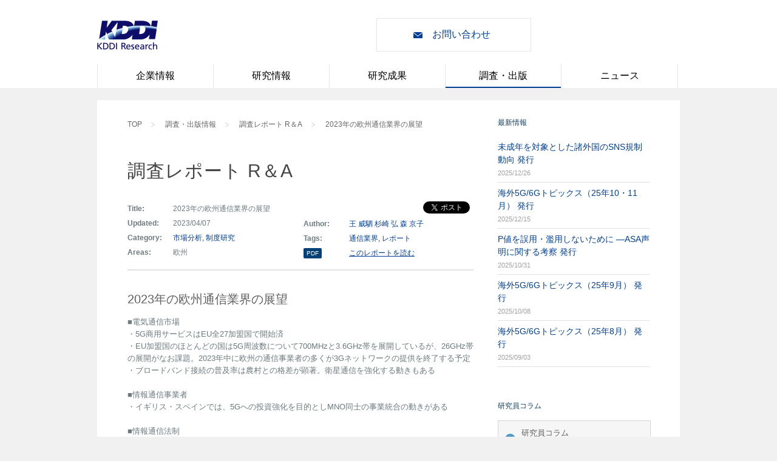

--- FILE ---
content_type: text/html; charset=utf-8
request_url: https://rp.kddi-research.jp/article/RA2023017?from=news
body_size: 8293
content:
<!DOCTYPE html>
<!--[if IE 7]>					<html class="ie7 no-js" lang="ja">     <![endif]-->
<!--[if lte IE 8]>              <html class="ie8 no-js" lang="ja">     <![endif]-->
<!--[if (gte IE 9)|!(IE)]><!--> <html class="not-ie no-js" lang="ja">  <!--<![endif]-->
<head>
	<meta charset="utf-8">
	<meta name="viewport" content="width=device-width, initial-scale=1, maximum-scale=1">
	
	<title>調査・出版情報 | KDDI総合研究所</title>
	
	<meta name="description" content="コミュニケーションの未来を読み解く。長年にわたる情報通信分野における実績と経験を基盤として、国内外の情報通信政策、IT、ブロードバンド、モバイル、インターネット等に関する幅広い調査・研究を行っています。各国地域毎、テーマ別に専門の調査スタッフを配置し、併せてKDDIグループの海外拠点、外部調査機関等との連携により、常時、海外の最新情報の収集、分析を実施しています。">

	<meta name="author" content="KDDI-RI">
	<meta name="keywords" content="株式会社KDDI総合研究所, KDDI総合研究所オフィシャルHP">

	<script async src="https://www.googletagmanager.com/gtag/js?id=G-KR5MXJF143"></script>
	<script>
		window.dataLayer = window.dataLayer || [];
		function gtag(){dataLayer.push(arguments);}
		gtag('js', new Date());

		gtag('config', 'G-KR5MXJF143');
	</script>
	<script type="text/javascript" src="//ajax.googleapis.com/ajax/libs/jquery/3.7.1/jquery.min.js"></script>
	<script>window.jQuery || document.write('<script src="/js/jquery-3.7.1.min.js"><\/script>')</script>
	<!--[if lt IE 9]>
		<script src="https://ie7-js.googlecode.com/svn/version/2.1(beta4)/IE8.js" async></script>
		<script src="js/ie.js"></script>
	<![endif]-->
	
	<!-- slich -->
	<link rel="stylesheet" type="text/css" href="/css/slick.css"/>
	<link rel="stylesheet" type="text/css" href="/css/slick-theme.css"/>
	<script type="text/javascript" src="/js/slick.min.js"></script>
	
	<link rel="icon" type="image/png" href="/images/favicon.ico">

	<link rel="stylesheet" type="text/css" href="/sliders/flexslider/flexslider.css" />
	<link rel="stylesheet" type="text/css" href="/fancybox/jquery.fancybox.css" />

	<link href="/css/movingboxes.css" rel="stylesheet">
	<!--[if lt IE 9]>
	<link href="css/movingboxes-ie.css" rel="stylesheet" media="screen">
	<![endif]-->

	<!-- HTML5 Shiv -->
	<script type="text/javascript" src="/js/modernizr.custom.js"></script>
	<script type='text/javascript' src="/js/select/select2.min.js"></script>
	<link rel="stylesheet" type="text/css" href="/css/select.css" />
	<link rel="stylesheet" type="text/css" href="/css/app-notice.css" />

	<!-- Renewal -->
	<link rel="stylesheet" type="text/css" href="/css/style-renewal.css" />
	<link rel="stylesheet" href="/css/reset.css">
	<link rel="stylesheet" href="/css/common.css">
	<link rel="stylesheet" type="text/css" href="/css/style.css" />

	<link rel="stylesheet" href="/css/styleTB.css">
	<link rel="stylesheet" href="/css/styleSP.css">

	<link rel="stylesheet" href="/css/print.css">

	<style>

	</style>

</head>

<body class="style-1">

	<!-- - - - - - - - - - - - - - Header - - - - - - - - - - - - - - - - -->
	<div id="header" class="topPage_header print_hidden">
		<div id="header_inner" class="centering contentWidth">

			<div id="mobile-head">
				<h1 class="logo">
					<a href="//www.kddi-research.jp" class="logo">
						<img src="/images/logo-new.png" alt="" title="Logo" />
						<!--<img src="/sites/all/themes/kddilabs/images/common/main_logo_kddi.png" alt="KDDI R&amp;D LABS">-->
					</a>
				</h1>

				<div id="indentify_bar">
					<div class="groupSearch_bar">
						<div style="visibility: hidden">
							<form id="ajaxSearch_form" action="//www.kddi-research.jp/search/contents" method="get">
								<input type="text" id="contentQuery" name="w" class="search-keywords" value="" placeholder="サイト内検索" autocomplete="off">
								<input type="submit" id="contextPath" value="http://www.kddilabs.jp/fess">
							</form>
						</div>
					</div><!-- /groupSearch_bar -->
					<a href="//www.kddi-research.jp/inquiry.html" class="contactBtn">お問い合わせ</a>
				</div><!-- /indentify_bar -->

				<div id="nav-toggle">
					<div></div>
				</div>
			</div>

			<div id="nav_global_SP">
				<span></span>
				<ul>
					<li class="borderRight borderBottom borderRadiusTopLeft"><a href="//www.kddi-research.jp/labo.html">企業情報</a></li>
					<li class="borderRight borderBottom"><a href="//www.kddi-research.jp/tech.html">研究情報</a></li>
					<li class="borderRightWhite borderBottom borderRadiusTopRight"><a href="//www.kddi-research.jp/results.html">研究成果</a></li>
					<li class="borderRight borderBottom"><a href="/">調査・出版</a></li>
					<li class="borderRight borderBottom"><a href="//www.kddi-research.jp/newsrelease.html">ニュース</a></li>
					<li class="borderBottom"><a href="//www.kddi-research.jp/topics.html">トピックス</a></li>
					<li class="threeCol halfRow borderRadiusBottomLeft borderRadiusBottomRight contact">
						<a href="//www.kddi-research.jp/inquiry.html">お問い合わせ</a>
					</li>
				</ul>
			</div>

			<div id="nav_global">
				<ul>
					<li>
						<a href="//www.kddi-research.jp/labo.html">企業情報</a>
						<ul>
							<li>
								<a href="//www.kddi-research.jp/labo/leader.html">所長挨拶</a>
							</li>
							<li>
								<a href="//www.kddi-research.jp/labo/vision.html">コーポレート ビジョン</a>
							</li>
							<li>
								<a href="//www.kddi-research.jp/labo/about.html">会社概要</a>
							</li>
							<li>
								<a href="//www.kddi-research.jp/labo/step.html">沿革</a>
							</li>
							<li>
								<a href="//www.kddi-research.jp/labo/chart.html">組織図</a>
							</li>
							<li>
								<a href="//www.kddi-research.jp/labo/access.html">アクセスマップ</a>
							</li>
							<li>
								<a href="//www.kddi-research.jp/labo/compliance.html">コンプライアンス関連</a>
							</li>
							<li>
								<a href="//www.kddi-research.jp/labo/history.html">研究の歩み</a>
							</li>
						</ul>
					</li>
					<li>
						<a href="//www.kddi-research.jp/tech.html">研究情報</a>
						<ul>
							<li>
								<a href="//www.kddi-research.jp/tech/section/thinktank.html">シンクタンク</a>
							</li>
							<li>
								<a href="//www.kddi-research.jp/tech/section/network_light.html">光</a>
							</li>
							<li>
								<a href="//www.kddi-research.jp/tech/section/network_wireless.html">無線</a>
							</li>
							<li>
								<a href="//www.kddi-research.jp/tech/section/network_nw.html">ネットワーク</a>
							</li>
							<li>
								<a href="//www.kddi-research.jp/tech/section/ai.html">AI</a>
							</li>
							<li>
								<a href="//www.kddi-research.jp/tech/section/security.html">セキュリティ</a>
							</li>
							<li>
								<a href="//www.kddi-research.jp/tech/section/xr.html">XR</a>
							</li>
							<li>
								<a href="//www.kddi-research.jp/tech/section/researchers.html">研究員・アナリスト紹介</a>
							</li>
						</ul>
					</li>
					<li>
						<a href="//www.kddi-research.jp/results.html">研究成果</a>
						<ul>
							<li>
								<a href="//www.kddi-research.jp/labo/treatise_category.html">発表論文</a>
							</li>
							<li>
								<a href="//www.kddi-research.jp/tech/awards.html">受賞・表彰</a>
							</li>
							<li>
								<a href="//www.kddi-research.jp/tech/section/video.html">研究ビデオ アーカイブス</a>
							</li>
							<li>
								<a href="//www.kddi-research.jp/products.html">製品情報</a>
							</li>
						</ul>
					</li>
					<li class="active">
						<a href="/">調査・出版</a>
						<ul>
							<li>
								<a href="/list">調査レポート R&A</a>
							</li>
							<li>
								<a href="/atelier/column">研究員コラム</a>
							</li>
							<li>
								<a href="/nextcom/volume">季刊 Nextcom</a>
							</li>
							<li>
								<a href="/books/series">KDDI総合研究所 叢書</a>
							</li>
						</ul>
					</li>
					<li>
						<a href="//www.kddi-research.jp/newsrelease.html">ニュース</a>
						<ul>
							<li>
								<a href="//www.kddi-research.jp/newsrelease.html">プレスリリース一覧</a>
							</li>
							<li>
								<a href="//www.kddi-research.jp/topics.html">トピックス一覧</a>
							</li>
						</ul>
					</li>
				</ul>
			</div>

		</div><!-- /header-inner -->
	</div>

	<div class="centering contentWidth hardBreak">


<!-- - - - - - - - - - - - - - - Container - - - - - - - - - - - - - - - - -->

<section class="container sbr clearfix">

	<ul class="breadcrumb mgB20 print_hidden sp_only">
		<li><a href="//www.kddi-research.jp">TOP</a></li>
		<li><a href="/">調査・出版情報</a></li>
		<li><a href="/list">調査レポート R＆A</a></li>
		<li><a href="/article/RA2023017">2023年の欧州通信業界の展望</a></li>
	</ul>

	<section id="content">

		<ul class="breadcrumb mgB20 print_hidden pc_only">
			<li><a href="//www.kddi-research.jp">TOP</a></li>
			<li><a href="/">調査・出版情報</a></li>
			<li><a href="/list">調査レポート R＆A</a></li>
			<li><a href="/article/RA2023017">2023年の欧州通信業界の展望</a></li>
		</ul>

		<!-- - - - - - - - - end Page Header - - - - - - - - - -->
		<h1 class="tth_3"><span>調査レポート R＆A</span></h1>
		
		<section id="inner-content" class="content-event">
				
			<article class="event-item detailed clearfix">
				

				<div class="share-btn-area">
					<a href="https://twitter.com/share?ref_src=twsrc%5Etfw" class="twitter-share-button" data-show-count="false" data-text="2023年の欧州通信業界の展望">Tweet</a>
					<script async src="https://platform.twitter.com/widgets.js" charset="utf-8"></script>
					<div id="fb-root"></div>
					<script async defer crossorigin="anonymous" src="https://connect.facebook.net/ja_JP/sdk.js#xfbml=1&version=v3.3"></script>
					<div class="fb-share-button" data-href="/article/RA2023017" data-layout="button" data-size="small"><a target="_blank" href="https://www.facebook.com/sharer/sharer.php?u=https%3A%2F%2Fdevelopers.facebook.com%2Fdocs%2Fplugins%2F&amp;src=sdkpreparse" class="fb-xfbml-parse-ignore">シェア</a></div>
				</div>

				<div class="event-body mgT10">
					
					<div class="one-half">

						<table class="event-table">

							<tr>
								<td><strong>Title:</strong></td>
								<td>2023年の欧州通信業界の展望</td>
							</tr>
							<tr>
								<td><strong>Updated:</strong></td>
								<td>
									2023/04/07
								</td>
							</tr>
							<tr>
								<td><strong>Category:</strong></td>
								<td class="cat">
									
										<a href="/list/category/市場分析">市場分析</a>
									
										<a href="/list/category/制度研究">制度研究</a>
									
								</td>
							</tr>
							<tr>
								<td><strong>Areas:</strong></td>
								<td class="cat">
									
										欧州
									
								</td>
							</tr>

						</table><!--/ .event-table-->
						
					</div><!--/ .one-half-->
					
					<div class="one-half last">
						
						<table class="event-table">
							<tr>
								<td><strong>Author:</strong></td>
								<td>
									
										<a href="/list/writer/kid00119?search_name=王威駟">王 威駟</a>
										
									
										<a href="/list/writer/kid00117?search_name=杉崎弘">杉崎 弘</a>
										
									
										<a href="/list/writer/kid00118?search_name=森京子">森 京子</a>
										
									
								</td>
							</tr>
							<tr>
								<td><strong>Tags:</strong></td>
								<td class="cat">
									
										<a href="/list/tag/通信業界" class="">通信業界</a>
									
										<a href="/list/tag/レポート" class="">レポート</a>
									
								</td>
							</tr>
							<tr>
								<td><span class="gmap">PDF</span></td>
								<td><u><a id="report_download_link" href="/download/report/RA2023017">このレポートを読む</a></u></td>
							</tr>
							
						</table><!--/ .event-table-->
						
					</div><!--/ .last-->
					
					<div class="clear"></div>
					<div class="divider"></div>
					
					<div id="map-canvas"></div>
					
					<h3>2023年の欧州通信業界の展望</h3>
					<p>
						■電気通信市場<br/>・5G商用サービスはEU全27加盟国で開始済<br/>・EU加盟国のほとんどの国は5G周波数について700MHzと3.6GHz帯を展開しているが、26GHz帯の展開がなお課題。2023年中に欧州の通信事業者の多くが3Gネットワークの提供を終了する予定<br/>・ブロードバンド接続の普及率は農村との格差が顕著。衛星通信を強化する動きもある<br/><br/>■情報通信事業者<br/>・イギリス・スペインでは、5Gへの投資強化を目的としMNO同士の事業統合の動きがある<br/><br/>■情報通信法制<br/>・唯一欧州電子通信コード（EECC）指令を国内法化していないアイルランドも2023年にEECCを国内法とする見込み<br/>・早ければ2023年にeプライバシー規則が正式に採択される見込み<br/>・データガバナンス法は、2023年9月に適用開始予定<br/><br/>■プラットフォーム法制<br/>・2023年にEUデジタル市場法（DMA）が施行され、同年中に適用対象が指定される見込み。Appleは対応を開始<br/>・EUは2023年にプラットフォームからの通信インフラ運営費用徴収につき公開諮問を開始、年内草案公表可能性あり<br/><br/>■AI法制<br/>・AI規制案は、早ければ2023年上旬に発効する見込み<br/><br/>■その他の法規制<br/>・EUは2023年にメタバース規則の方向性を明確にする予定。EU統一充電端末指令に準拠する形でiPhone15にはUSB-Cが導入される可能性が高い					
					</p>
					<p>
						
					</p>
					
				</div><!--/ .event-body-->
				

				<a href="/download/report/RA2023017" class="button gray alignright">このレポートを読む</a>
				
			</article><!--/ .event-item-->

			<!-- - - - - - - - - - - - - start RelationReports - - - - - - - - - - - - - - - - -->
			
			<div id="relation-reports">
				<h3 class="widget-title">
					関連記事
				</h3>	
				<div class="relation-reports-carousel">
					
						<a href="/article/RA2025007">
						
							<div class="relation-reports-img-container">
								<img src="/reportsImages/025b2df08947c44b3bc2e4d718f80969.jpg" onerror="this.onerror = null; this.src = '/reportsImages/non_image.png'" />
							</div><!--/ .event-body-->
							
							<h6>
								2025/03/31</h6>
							<h4 class="title">2025年の中国通信業界の展望</h4>

							<p>
								■情報通信政策・工業・情報化部の2025年注力分野は、5G-Advanced（5G-A）と …
							</p>
							
						</a>
					
						<a href="/article/RA2025005">
						
							<div class="relation-reports-img-container">
								<img src="/reportsImages/b55cd82c410c44505462d088fafe93f9.jpg" onerror="this.onerror = null; this.src = '/reportsImages/non_image.png'" />
							</div><!--/ .event-body-->
							
							<h6>
								2025/02/06</h6>
							<h4 class="title">2025年の韓国通信業界の展望</h4>

							<p>
								■政局・韓国は、尹錫悦大統領の弾劾裁判の審議は25年2月前半に終わる見込み。早ければ3月に …
							</p>
							
						</a>
					
						<a href="/article/RA2025004">
						
							<div class="relation-reports-img-container">
								<img src="/reportsImages/be28a5b7e07ec12dffea9081b1a520ec.jpg" onerror="this.onerror = null; this.src = '/reportsImages/non_image.png'" />
							</div><!--/ .event-body-->
							
							<h6>
								2025/01/31</h6>
							<h4 class="title">2025年の欧州通信業界の展望</h4>

							<p>
								■EU新政権の動向・欧州連合理事会議長国の輪番国は2025年1月-6月はポーランド、7月- …
							</p>
							
						</a>
					
						<a href="/article/RA2025002">
						
							<div class="relation-reports-img-container">
								<img src="/reportsImages/94a6a910fa2095bab50fa5e7421fec8e.jpg" onerror="this.onerror = null; this.src = '/reportsImages/non_image.png'" />
							</div><!--/ .event-body-->
							
							<h6>
								2025/01/23</h6>
							<h4 class="title">2025年の米国通信業界の展望</h4>

							<p>
								■情報通信政策動向・2025年1月に発足した第2次トランプ政権では、規制緩和、減税など従来 …
							</p>
							
						</a>
					
				</div>
			</div>
			
			<!-- - - - - - - - - - - - - end RelationReports - - - - - - - - - - - - - - - - -->
			
		</section><!--/ content-event-->
		
		
	</section><!--/ #content-->
	
	<!-- - - - - - - - - - - - - - end Content - - - - - - - - - - - - - - - - -->	
	
	
	<!-- - - - - - - - - - - - - - - Sidebar - - - - - - - - - - - - - - - - -->	
	
	
<aside id="sidebar">

	<div class="widget-container eventsListWidget">

		<h3 class="widget-title">最新情報</h3>

		<ul>
			
			<li>
				<a href="/article/RA2025017?from=news"><h6>未成年を対象とした諸外国のSNS規制動向 発行</h6></a>
				<span class="widget-date">2025/12/26</span>
			</li>
			
			<li>
				<a href="/article/RA2025016?from=news"><h6>海外5G/6Gトピックス（25年10・11月） 発行</h6></a>
				<span class="widget-date">2025/12/15</span>
			</li>
			
			<li>
				<a href="/article/RA2025015?from=news"><h6>P値を誤用・濫用しないために  ―ASA声明に関する考察 発行</h6></a>
				<span class="widget-date">2025/10/31</span>
			</li>
			
			<li>
				<a href="/article/RA2025014?from=news"><h6>海外5G/6Gトピックス（25年9月） 発行</h6></a>
				<span class="widget-date">2025/10/08</span>
			</li>
			
			<li>
				<a href="/article/RA2025013?from=news"><h6>海外5G/6Gトピックス（25年8月） 発行</h6></a>
				<span class="widget-date">2025/09/03</span>
			</li>
			
		</ul>
		
	</div><!--/ .widget-container-->

	<h6 class="widget-title">研究員コラム</h6>

	
	<span class="acc-trigger">
		<a href="#">研究員コラム<br/>（KDDI総合研究所研究員）</a>
	</span>

	<div class="acc-container">
		<div class="content-box">
			<ul class="kri-feed" data-rss-url="https://rp.kddi-research.jp/atelier/feed?post_type=post">
			</ul><!--/ .menu-->	
		</div>
	</div><!-- .acc-container -->
	


	<div class="divider"></div>

	

	<div class="widget-container eventsListWidget">

		<h3 class="widget-title">よく読まれているレポート</h3>

		<ul>
			
			<li class="ranking-title">
				1.
				<a href="/article/RA2023032?from=ranking">海外主要国の6Gに向けた取り組み</a>
			</li>
			
			<li class="ranking-title">
				2.
				<a href="/article/RA2024008?from=ranking">サブスクビジネスの潮流変化2024 〜変化を捉えてサブスクで稼ぐ ①モノのサブスクの変化</a>
			</li>
			
			<li class="ranking-title">
				3.
				<a href="/article/RA2023002?from=ranking">米国における5Gの現状と課題</a>
			</li>
			
			<li class="ranking-title">
				4.
				<a href="/article/RA2025005?from=ranking">2025年の韓国通信業界の展望</a>
			</li>
			
			<li class="ranking-title">
				5.
				<a href="/article/RA2024001?from=ranking">EdTechで加速する未来の教育</a>
			</li>
			
			<li class="ranking-title">
				6.
				<a href="/article/RA2025002?from=ranking">2025年の米国通信業界の展望</a>
			</li>
			
			<li class="ranking-title">
				7.
				<a href="/article/RA2022026?from=ranking">5Gスタンドアロンの海外動向</a>
			</li>
			
			<li class="ranking-title">
				8.
				<a href="/article/RA2025007?from=ranking">2025年の中国通信業界の展望</a>
			</li>
			
			<li class="ranking-title">
				9.
				<a href="/article/RA2023031?from=ranking">仕事や働き方に対するZ世代の考えを探る</a>
			</li>
			
			<li class="ranking-title">
				10.
				<a href="/article/RA2022005?from=ranking">日本におけるライブコマースの現状</a>
			</li>
			
		</ul>

	</div>

	

	<div class="widget-container eventsListWidget">
		
		<h3 class="widget-title">2030ライフスタイル提案</h3>
		
		<ul>
			<!--<li>-->
				<!--<a href="http://rp.kddi-research.jp/special">-->
					<!--<h6>情報通信キーワード</h6>-->
				<!--</a>-->
				<!--<span class="widget-date">研究員による、やさしい用語解説</span>-->
			<!--</li>-->
			<li>
				<a href="/special2">
					<h6>整理・収納を解放する購買スタイル</h6>
				</a>
			</li>
		</ul>
		
	</div><!--/ .widget-container-->

	<div class="widget-container widget_categories">

		<h3 class="widget-title">メールマガジン</h3>

		<ul>
			<li>登録・解除については<a href="//www.kddi-research.jp/inquiry.html">お問い合わせページ</a>よりお願いいたします</li>
		</ul>

	</div><!--/ .widget-container-->


	<div class="widget-container widget_categories">

		<h3 class="widget-title">研究員の成果</h3>

		<ul>
			
				<li><a href="/books/videolecture_ai_after_covid-19">ビデオ・レクチャー：コロナ後の社会とＡＩ</a></li>
			
				<li><a href="/books/videolecture_kobayashi2">ビデオ・レクチャー：よく分かるAI数学２</a></li>
			
				<li><a href="/books/videolecture_kobayashi">ビデオ・レクチャー：よく分かるAI数学</a></li>
			
				<li><a href="/books/100_koyou">人生100年時代の働き方戦略 </a></li>
			
				<li><a href="/books/ISBN-978-4478065181">『シニアビジネスの新しい主役 Hanako世代を狙え！』 </a></li>
			
				<li><a href="/books/ISBN-978-4326402892">『クラウド産業論　流動化するプラットフォーム・ビジネスにおける競争と規制』 (岡田羊祐、林秀弥ほか)</a></li>
			
		</ul>

	</div><!--/ .widget-container-->

	<!--<div class="widget-container widget_popular_posts">-->
		<!---->
		<!--<h3 class="widget-title">リンク</h3>-->
		<!---->
		<!--<ul>-->
			<!---->
			<!--<li>-->
				<!--<a href="http://www.kddi.com/" target="_blank"><h6>KDDI株式会社</h6></a>-->
			<!--</li>-->
			<!---->
			<!---->
		<!--</ul>-->
		<!---->
	<!--</div>&lt;!&ndash;/ .widget-container&ndash;&gt;-->

</aside><!--/ #sidebar-->

	
	<!-- - - - - - - - - - - - - end Sidebar - - - - - - - - - - - - - - - - -->
	
</section><!--/.container -->

	</div><!--/ .centering contentWidth hardBreak-->


<!-- - - - - - - - - - - - - - - Footer - - - - - - - - - - - - - - - - -->

	<div id="footer" class="print_hidden">
		<div id="multilink">
			<div class="centering contentWidth">
				<ul class="contents" style="-webkit-font-smoothing: auto !important; -webkit-text-size-adjust: 100%; line-height: 16px !important;">
					<li>
						<dl>
							<dt><a href="//www.kddi-research.jp/labo.html">企業情報</a></dt>
							<dd>
								<ul>
									<li><a href="//www.kddi-research.jp/labo/leader.html">所長挨拶</a></li>
									<li><a href="//www.kddi-research.jp/labo/vision.html">コーポレート ビジョン</a></li>
									<li><a href="//www.kddi-research.jp/labo/about.html">会社概要</a></li>
									<li><a href="//www.kddi-research.jp/labo/step.html">沿革</a></li>
									<li><a href="//www.kddi-research.jp/labo/chart.html">組織図</a></li>
									<li><a href="//www.kddi-research.jp/labo/access.html">アクセスマップ</a></li>
									<li><a href="//www.kddi-research.jp/labo/compliance.html">コンプライアンス関連</a></li>
									<li><a href="//www.kddi-research.jp/labo/history.html">研究の歩み</a></li>
								</ul>
							</dd>
						</dl>
					</li>
					<li>
						<dl>
							<dt><a href="//www.kddi-research.jp/tech.html">研究情報</a></dt>
							<dd>
								<ul>
									<li><a href="//www.kddi-research.jp/tech/section/thinktank.html">シンクタンク</a></li>
									<li><a href="//www.kddi-research.jp/tech/section/network_light.html">光</a></li>
									<li><a href="//www.kddi-research.jp/tech/section/network_wireless.html">無線</a></li>
									<li><a href="//www.kddi-research.jp/tech/section/network_nw.html">ネットワーク</a></li>
									<li><a href="//www.kddi-research.jp/tech/section/ai.html">AI</a></li>
									<li><a href="//www.kddi-research.jp/tech/section/security.html">セキュリティ</a></li>
									<li><a href="//www.kddi-research.jp/tech/section/xr.html">XR</a></li>
									<li><a href="//www.kddi-research.jp/tech/section/researchers.html">研究員・アナリスト紹介</a></li>
								</ul>
							</dd>
						</dl>
					</li>
					<li>
						<dl>
							<dt><a href="//www.kddi-research.jp/results.html">研究成果</a></dt>
							<dd>
								<ul>
									<li><a href="//www.kddi-research.jp/labo/treatise_category.html">発表論文</a></li>
									<li><a href="//www.kddi-research.jp/tech/awards.html">受賞・表彰</a></li>
									<li><a href="//www.kddi-research.jp/tech/section/video.html">研究ビデオ アーカイブス</a></li>
									<li><a href="//www.kddi-research.jp/products.html">製品情報</a></li>
								</ul>
							</dd>
						</dl>
					</li>
					<li>
						<dl>
							<dt><a href="/">調査・出版</a></dt>
							<dd>
								<ul>
									<li><a href="/list">調査レポート R&A</a></li>
									<li><a href="/atelier/column">研究員コラム</a></li>
									<li><a href="/nextcom/volume">季刊 Nextcom</a></li>
									<li><a href="/books/series">KDDI総合研究所 叢書</a></li>
								</ul>
							</dd>
						</dl>
					</li>
					<li>
						<dl>
							<dt><a href="//www.kddi-research.jp/newsrelease.html">ニュース</a></dt>
							<dd>
								<ul>
									<li><a href="//www.kddi-research.jp/newsrelease.html">プレスリリース一覧</a></li>
									<li><a href="//www.kddi-research.jp/topics.html">トピックス一覧</a></li>
								</ul>
							</dd>
						</dl>
						<br><br><br class="hardBreak">
						<dl>
							<dt><a href="//www.kddi-research.jp/inquiry.html">お問い合わせ</a></dt>
						</dl>
					</li>
				</ul>
			</div>
		</div>

		<div id="copyright" class="contentWidth">
			<ul>
				<li><a href="//www.kddi-research.jp/sitepolicy.html">サイトのご利用にあたって</a></li>
				<li><a href="//www.kddi-research.jp/privacy.html">プライバシーポリシー</a></li>
				<li><a href="//www.kddi-research.jp/sitemap.html">サイトマップ</a></li>
			</ul>
			<p class="companyName"><strong>株式会社KDDI総合研究所</strong></p>
			<p class="inc">Copyright(C) KDDI Research, Inc. </p>
			<p>All Rights Reserved.</p>
		</div>
	</div><!-- Footer -->
	
	<!-- - - - - - - - - - - - - - - end Footer - - - - - - - - - - - - - - - - -->		
	

<!-- Blog Rss -->
<!--<script type="text/javascript" src="https://www.google.com/jsapi" async></script>-->
<!--<script type="text/javascript">-->
	<!--google.load("feeds", "1");-->

<!--</script>-->
<script src="/js/feed.js"></script>
<script src="/js/custom.js"></script>

<script src="/js/jquery.movingboxes.min.js"></script>
<script src="/js/index.js"></script>

	<script src="/js/lib/jquery.heightLine.js"></script>
	<script src="/js/lib/jquery.truncate.min.js"></script>
	<script src="/js/common.js"></script>
	<!--<script type="text/javascript" src="/js/fess/bootstrap.js"></script>-->
	<!--<script type="text/javascript" src="/js/fess/suggestor.js"></script>-->
	<!--<script type="text/javascript" src="/js/fess/index.js"></script>-->

<!-- light box -->
<script type='text/javascript' src="/js/lightbox.min.js"></script>
<link rel="stylesheet" type="text/css" href="/css/lightbox.css" />

</body>
</html>


--- FILE ---
content_type: text/css; charset=utf-8
request_url: https://rp.kddi-research.jp/css/common.css
body_size: 3127
content:
@charset "UTF-8";
/*===============================
Common CSS
===============================*/

/*=================================
Common Custom style
=================================*/
body {
    background-color: #f1f1f1;
    font-size: 14px;
}
a {
    color: #003f98;
}
a:hover {
    color: #003f98;
    text-decoration: none;
}
p {
    padding: 0px;
    font-size: 14px;
    line-height: 22px;
    word-wrap: break-word;
}
p.tempDesc {
    margin-top: 25px;
    margin-bottom: 5px;
    padding: 2px 10px;
    border-left: 5px #CCC solid;
}
.content {
    width: 860px;
    padding: 20px 50px;
    margin: 0 auto;
    background: #fff;
    margin-top: 20px;
}
.content .content {
  padding: 0;
  margin: 0 auto;
}
.contentWidth {
    width: 960px;
}
.txt_normal {
    color: #000;
    font-size: 14px;
    line-height: 22px;
}
.txt_note {
    font-size: 12px;
    line-height: 20px;
}
.list_ol{
	list-style:inside decimal;
	line-height:22px;
}
.list_ol li{
    padding-left: 1.4em;
    text-indent: -1.4em;
	word-wrap: break-word;
}
.txt_strong {
    font-size: 16px;
    font-weight: bold;
    line-height: 22px;
}
.txt_normal_large {
    font-size: 20px;
    line-height: 25px;
}
.txt_large_title {
    font-size: 33px;
    line-height: 42px;
    letter-spacing: 1px;
}
.smallSize .txt_large_title {
    font-size: 28px;
    line-height: 40px;
}
.largeSize .txt_large_title {
    font-size: 36px;
    line-height: 45px;
}
.txt_themeColor {
    color: #003f98;
}

.txt_annotation {
    font-size: 40px;
    color: #003f98;
    line-height: 50px;
}

img.img_left_text_right {
    float:left;
    padding-right: 20px;
}

img.img_right_text_left {
    float:right;
    padding-left: 20px;
}

p.seperate {
    clear: both;
    padding: 0;
    margin: 10px 0;
    height: 2px;
    background-color: #eaeaea;
    border: none;
    width: 100%;
}

p.separate {
    clear: both;
    padding: 0;
    margin: 30px 0;
    height: 2px;
    background-color: #eaeaea;
    border: none;
    width: 100%;
}

span.icon_new {
    display: inline-block;
    vertical-align: middle;
    width: 40px;
    height: 20px;
    margin: -3px 5px 0 0;
    background-image: url(/common/icn_new.png);
    background-repeat: no-repeat;
    background-position: center center;
}

input[type="text"] {

}

.select-style {
    display: inline-block;
    padding: 0;
    margin: 0;
    width: 200px;
    border-radius: 2px;
    overflow: hidden;
    background-color: #fff;
    background: #fff url("/common/input_dropdown.png") no-repeat 100% 50%;
    border: 2px #003f98 solid;
    background-size: 35px 35px;
}

.select-style select {
    padding: 4px 8px;
    width: 100%;
    border: none;
    box-shadow: none;
    background-color: transparent;
    background-image: none;
    -webkit-appearance: none;
       -moz-appearance: none;
            appearance: none;
}

.select-style select:focus {
    outline: none;
}

.select-style select::-ms-expand {
    display: none;
}

/*=================================
Basic style
=================================*/
.fixed_window_width {
    width: 100%;
}
.centering {
    margin: 0 auto;
}
.absoluteLeft {
    float: left;
}
.absoluteRight {
    float: right;
}
.hardBreak {
    clear: both;
}
.sentence {
    font-size: 14px;
}
.text_left {
	text-align:left !important;
}
.text_center {
	text-align:center !important;
}
.text_right{
	text-align:right !important;
}
.table {
	display: table;
}
.table-cell {
	display: table-cell;
	vertical-align: middle;
}
.text_indent10 {
    text-indent: 10px;
}

/*=================================
Padding Margin
=================================*/
.mg0 {margin:0px !important;}
.mg5 {margin:5px !important;}
.mg10 {margin:10px !important;}
.mg15 {margin:15px !important;}
.mg20 {margin:20px !important;}
.mg25 {margin:25px !important;}
.mg30 {margin:30px !important;}
.mg35 {margin:35px !important;}
.mg40 {margin:40px !important;}
.mg45 {margin:45px !important;}
.mg50 {margin:50px !important;}
.mg55 {margin:55px !important;}
.mg60 {margin:60px !important;}
.mg65 {margin:65px !important;}
.mg70 {margin:70px !important;}
.mg75 {margin:75px !important;}
.mg80 {margin:80px !important;}
.mg85 {margin:85px !important;}
.mg90 {margin:90px !important;}
.mg95 {margin:95px !important;}
.mg100 {margin:100px !important;}

.mgL0 {margin-left:0px !important;}
.mgL5 {margin-left:5px !important;}
.mgL10 {margin-left:10px !important;}
.mgL15 {margin-left:15px !important;}
.mgL20 {margin-left:20px !important;}
.mgL25 {margin-left:25px !important;}
.mgL30 {margin-left:30px !important;}
.mgL35 {margin-left:35px !important;}
.mgL40 {margin-left:40px !important;}
.mgL45 {margin-left:45px !important;}
.mgL50 {margin-left:50px !important;}
.mgL55 {margin-left:55px !important;}
.mgL60 {margin-left:60px !important;}
.mgL65 {margin-left:65px !important;}
.mgL70 {margin-left:70px !important;}
.mgL75 {margin-left:75px !important;}
.mgL80 {margin-left:80px !important;}
.mgL85 {margin-left:85px !important;}
.mgL90 {margin-left:90px !important;}
.mgL95 {margin-left:95px !important;}
.mgL100 {margin-left:100px !important;}
.mgLm5 {margin-left:-5px !important;}
.mgLm10 {margin-left:-10px !important;}
.mgLm15 {margin-left:-15px !important;}
.mgLm20 {margin-left:-20px !important;}
.mgLm25 {margin-left:-25px !important;}
.mgLm30 {margin-left:-30px !important;}

.mgR0 {margin-right:0px !important;}
.mgR5 {margin-right:5px !important;}
.mgR10 {margin-right:10px !important;}
.mgR15 {margin-right:15px !important;}
.mgR20 {margin-right:20px !important;}
.mgR25 {margin-right:25px !important;}
.mgR30 {margin-right:30px !important;}
.mgR35 {margin-right:35px !important;}
.mgR40 {margin-right:40px !important;}
.mgR45 {margin-right:45px !important;}
.mgR50 {margin-right:50px !important;}
.mgR55 {margin-right:55px !important;}
.mgR60 {margin-right:60px !important;}
.mgR65 {margin-right:65px !important;}
.mgR70 {margin-right:70px !important;}
.mgR75 {margin-right:75px !important;}
.mgR80 {margin-right:80px !important;}
.mgR85 {margin-right:85px !important;}
.mgR90 {margin-right:90px !important;}
.mgR95 {margin-right:95px !important;}
.mgR100 {margin-right:100px !important;}
.mgRm5 {margin-right:-5px !important;}
.mgRm10 {margin-right:-10px !important;}
.mgRm15 {margin-right:-15px !important;}
.mgRm20 {margin-right:-20px !important;}
.mgRm25 {margin-right:-25px !important;}
.mgRm30 {margin-right:-30px !important;}

.mgT0 {margin-top:0px !important;}
.mgT5 {margin-top:5px !important;}
.mgT10 {margin-top:10px !important;}
.mgT15 {margin-top:15px !important;}
.mgT20 {margin-top:20px !important;}
.mgT25 {margin-top:25px !important;}
.mgT30 {margin-top:30px !important;}
.mgT35 {margin-top:35px !important;}
.mgT40 {margin-top:40px !important;}
.mgT45 {margin-top:45px !important;}
.mgT50 {margin-top:50px !important;}
.mgT55 {margin-top:55px !important;}
.mgT60 {margin-top:60px !important;}
.mgT65 {margin-top:65px !important;}
.mgT70 {margin-top:70px !important;}
.mgT75 {margin-top:75px !important;}
.mgT80 {margin-top:80px !important;}
.mgT85 {margin-top:85px !important;}
.mgT90 {margin-top:90px !important;}
.mgT95 {margin-top:95px !important;}
.mgT100 {margin-top:100px !important;}
.mgTm5 {margin-top:-5px !important;}
.mgTm10 {margin-top:-10px !important;}
.mgTm15 {margin-top:-15px !important;}
.mgTm20 {margin-top:-20px !important;}
.mgTm25 {margin-top:-25px !important;}
.mgTm30 {margin-top:-30px !important;}

.mgB0 {margin-bottom:0px !important;}
.mgB5 {margin-bottom:5px !important;}
.mgB10 {margin-bottom:10px !important;}
.mgB15 {margin-bottom:15px !important;}
.mgB20 {margin-bottom:20px !important;}
.mgB25 {margin-bottom:25px !important;}
.mgB30 {margin-bottom:30px !important;}
.mgB35 {margin-bottom:35px !important;}
.mgB40 {margin-bottom:40px !important;}
.mgB45 {margin-bottom:45px !important;}
.mgB50 {margin-bottom:50px !important;}
.mgB55 {margin-bottom:55px !important;}
.mgB60 {margin-bottom:60px !important;}
.mgB65 {margin-bottom:65px !important;}
.mgB70 {margin-bottom:70px !important;}
.mgB75 {margin-bottom:75px !important;}
.mgB80 {margin-bottom:80px !important;}
.mgB85 {margin-bottom:85px !important;}
.mgB90 {margin-bottom:90px !important;}
.mgB95 {margin-bottom:95px !important;}
.mgB100 {margin-bottom:100px !important;}
.mgBm5 {margin-bottom:-5px !important;}
.mgBm10 {margin-bottom:-10px !important;}
.mgBm15 {margin-bottom:-15px !important;}
.mgBm20 {margin-bottom:-20px !important;}
.mgBm25 {margin-bottom:-25px !important;}
.mgBm30 {margin-bottom:-30px !important;}

.pdL0 {padding-left:0px !important;}
.pdL5 {padding-left:5px !important;}
.pdL10 {padding-left:10px !important;}
.pdL15 {padding-left:15px !important;}
.pdL20 {padding-left:20px !important;}
.pdL25 {padding-left:25px !important;}
.pdL30 {padding-left:30px !important;}
.pdL35 {padding-left:35px !important;}
.pdL40 {padding-left:40px !important;}
.pdL45 {padding-left:45px !important;}
.pdL50 {padding-left:50px !important;}
.pdL55 {padding-left:55px !important;}
.pdL60 {padding-left:60px !important;}
.pdL65 {padding-left:65px !important;}
.pdL70 {padding-left:70px !important;}
.pdL75 {padding-left:75px !important;}
.pdL80 {padding-left:80px !important;}
.pdL85 {padding-left:85px !important;}
.pdL90 {padding-left:90px !important;}
.pdL95 {padding-left:95px !important;}
.pdL100 {padding-left:100px !important;}

.pdR0 {padding-right:0px !important;}
.pdR5 {padding-right:5px !important;}
.pdR10 {padding-right:10px !important;}
.pdR15 {padding-right:15px !important;}
.pdR20 {padding-right:20px !important;}
.pdR25 {padding-right:25px !important;}
.pdR30 {padding-right:30px !important;}
.pdR35 {padding-right:35px !important;}
.pdR40 {padding-right:40px !important;}
.pdR45 {padding-right:45px !important;}
.pdR50 {padding-right:50px !important;}
.pdR55 {padding-right:55px !important;}
.pdR60 {padding-right:60px !important;}
.pdR65 {padding-right:65px !important;}
.pdR70 {padding-right:70px !important;}
.pdR75 {padding-right:75px !important;}
.pdR80 {padding-right:80px !important;}
.pdR85 {padding-right:85px !important;}
.pdR90 {padding-right:90px !important;}
.pdR95 {padding-right:95px !important;}
.pdR100 {padding-right:100px !important;}

.pd0 {padding:0px !important;}
.pd5 {padding:5px !important;}
.pd10 {padding:10px !important;}
.pd15 {padding:15px !important;}
.pd20 {padding:20px !important;}
.pd25 {padding:25px !important;}
.pd30 {padding:30px !important;}
.pd35 {padding:35px !important;}
.pd40 {padding:40px !important;}
.pd45 {padding:45px !important;}
.pd50 {padding:50px !important;}
.pd55 {padding:55px !important;}
.pd60 {padding:60px !important;}
.pd65 {padding:65px !important;}
.pd70 {padding:70px !important;}
.pd75 {padding:75px !important;}
.pd80 {padding:80px !important;}
.pd85 {padding:85px !important;}
.pd90 {padding:90px !important;}
.pd95 {padding:95px !important;}
.pd100 {padding:100px !important;}

.pdT0 {padding-top:0px !important;}
.pdT5 {padding-top:5px !important;}
.pdT10 {padding-top:10px !important;}
.pdT15 {padding-top:15px !important;}
.pdT20 {padding-top:20px !important;}
.pdT25 {padding-top:25px !important;}
.pdT30 {padding-top:30px !important;}
.pdT35 {padding-top:35px !important;}
.pdT40 {padding-top:40px !important;}
.pdT45 {padding-top:45px !important;}
.pdT50 {padding-top:50px !important;}
.pdT55 {padding-top:55px !important;}
.pdT60 {padding-top:60px !important;}
.pdT65 {padding-top:65px !important;}
.pdT70 {padding-top:70px !important;}
.pdT75 {padding-top:75px !important;}
.pdT80 {padding-top:80px !important;}
.pdT85 {padding-top:85px !important;}
.pdT90 {padding-top:90px !important;}
.pdT95 {padding-top:95px !important;}
.pdT100 {padding-top:100px !important;}

.pdB0 {padding-bottom:0px !important;}
.pdB5 {padding-bottom:5px !important;}
.pdB10 {padding-bottom:10px !important;}
.pdB15 {padding-bottom:15px !important;}
.pdB20 {padding-bottom:20px !important;}
.pdB25 {padding-bottom:25px !important;}
.pdB30 {padding-bottom:30px !important;}
.pdB35 {padding-bottom:35px !important;}
.pdB40 {padding-bottom:40px !important;}
.pdB45 {padding-bottom:45px !important;}
.pdB50 {padding-bottom:50px !important;}
.pdB55 {padding-bottom:55px !important;}
.pdB60 {padding-bottom:60px !important;}
.pdB65 {padding-bottom:65px !important;}
.pdB70 {padding-bottom:70px !important;}
.pdB75 {padding-bottom:75px !important;}
.pdB80 {padding-bottom:80px !important;}
.pdB85 {padding-bottom:85px !important;}
.pdB90 {padding-bottom:90px !important;}
.pdB95 {padding-bottom:95px !important;}
.pdB100 {padding-bottom:100px !important;}

.width100 {
    width: 100px !important;
}

.width120 {
    width: 200px !important;
}

.width200 {
    width: 200px !important;
}
.width300 {
    width: 300px !important;
}
.width400 {
    width: 400px !important;
}


/* mormal size */
/*
body,
p,
.txt_normal,
.sentence
{
    font-size: 14px;
}

.txt_note
{
    font-size: 12px;
}

.txt_strong {
    font-size: 16px;
}

.txt_normal_large {
    font-size: 20px;
}

.txt_annotation {
    font-size: 40px;
}
*/

/*///////////////// small size ////////////////*/
.smallSize body,
.smallSize p,
.smallSize .txt_normal,
.smallSize .sentence
{
    font-size: 12px;
}

.smallSize .txt_note
{
    font-size: 10px;
}

.smallSize .txt_strong
{
    font-size: 14px;
}

.smallSize .txt_normal_large {
    font-size: 16px;
}

.smallSize .txt_annotation {
    font-size: 30px;
}


/*///////////////// large size ////////////////*/
.largeSize body,
.largeSize p,
.largeSize .txt_normal,
.largeSize .sentence
{
    font-size: 16px;
}

.largeSize .txt_note
{
    font-size: 14px;
}

.largeSize .txt_strong
{
    font-size: 18px;
}

.largeSize .txt_normal_large {
    font-size: 23px;
}

.largeSize .txt_annotation {
    font-size: 45px;
}


--- FILE ---
content_type: text/css; charset=utf-8
request_url: https://rp.kddi-research.jp/css/styleTB.css
body_size: 2829
content:
@charset "UTF-8";
/*////// FOR TABLET ///////*/
/* COMMON CSS */
@media only screen  and (min-width : 768px) and (max-width : 1024px) {

    .sentence {
        font-size: 16px;
    }

    .content, .container {
        width: 658px;
        padding: 20px 20px;
        margin: 0 auto;
        background: #fff;
        margin-top: 20px;
    }
    #content{
        width: 390px;
    }
    .contact input{
        width: 92% !important;
    }
    .contact label{
        float: left;
    }

    .contentWidth {
        width: 768px;
    }

    .select-style {
        width: 100%;
    }

    .txt_note {
        font-size: 14px;
        line-height: 20px;
    }

    .width200 {
        width: 330px !important;
    }

    .width400 {
        width: 655px !important;
    }

    .txt_strong {
        font-size: 18px;
    }

    /* STYLE CSS */



    .btn_normal {
        display: table-cell;
        width: fit-content;
        background-position: 90% center;
    }
    .btn_normal > span {
        line-height: 24px;
        width: 100%;
        padding: 5px 15px 5px 0;
    }

    .btn_normal:hover {
        background-color: #b0c8eb;
        color: #003f98;
    }

    .btn_pdf {
        font-size: 14px;
        min-width: 300px;
        height: 24px;
        padding: 13px 0;
        background-image: none;
    }
    .btn_pdf > span {
        line-height: 24px;
        padding: 5px 0 5px 30px;
        background-image: url(/sites/all/themes/kddilabs/images/common/icn_pdf.png);
        background-repeat: no-repeat;
        background-position: left center;
    }

    .btn_white {
        display: table-cell;
        font-size: 16px;
        line-height: 20px;
        padding: 15px 20px;
        border: 1px #e6e6e6 solid;
        background-color: #fff;
        color: #888888;
        cursor: pointer;
        min-width: 220px;
        text-align: center;
    }
    .btn_white > span {
        padding-right: 0px;
    }
    .btn_white:hover {
        background-color: #f1f1f1;
        color: #888888;
    }

    .btn_print {
        font-size: 12px;
        min-width: 158px;
        height: 20px;
        padding: 9px 0;
    }
    .btn_print > span {
        padding-left: 25px;
        background-image: url(/sites/all/themes/kddilabs/images/common/icn_print.png);
        background-repeat: no-repeat;
        background-position: left center;
    }

    #header #indentify_bar .contactBtn {
        height: 38px;
        width: 129px;
        padding-left: 29px;
        background-position: 15% 50%;
        line-height: 38px;
    }

    /* topPage_header */
    #header {
        padding-top: 20px;
        height: 100px;
        width: 100%;
    }

    #header.topPage_header.white_page {
        height: 55px;
    }

    #header .logo {
        padding-left: 10px;
    }
    #header h1.logo img {
      margin-left: 12px;
      width: 73px;
      height: 40px;
    }

    #header #indentify_bar {
        height: 40px;
    }
    #header #indentify_bar .logo {
        float: left;
        width: auto;
        height: 40px;
    }

    #header #indentify_bar .groupSearch_bar {
        height: 40px;
        width: 260px;
        padding-left: 5px;
        float: right;
    }

    #header #indentify_bar .groupSearch_bar .search-keywords {
        height: 38px;
        width: 113px;
        padding: 0 30px 0 10px;
        border: 1px solid #e6e6e6;
        background-position: 97% 50%;
    }

    /* #nav_language  */
    #header #indentify_bar .groupSearch_bar div  {
        float: right;
        margin-right: 20px;
    }

    #header #indentify_bar .groupSearch_bar #nav_language {
        height: 23px;
        width: 80px;
        margin-top: 0;
        float: left;
        margin-right: 0;
    }

    #nav_language > ul.absoluteLeft {
        display: none;
    }

    #nav_language .nav_language_eng {
        padding: 14px 18px 12px 18px;
        display: block;
    }

    #nav_global > ul > li {
        width: 19.83%;
    }

    #nav_global > ul > li > ul > li > a {
        width: 190px;
    }

    #nav_global > ul > li:last-child > ul > li > a {
        width: 190px;
    }

    #slider {
        margin: 0;
    }

    #slider ul li,
    #slider ul li img {
        width: 768px;
        height: 320px;
    }

    h1.tth_2.mgT30 {
        margin-top: 0px !important;
    }

    ul.sns_bar {
        text-align: right;
        margin: 20px 30px 30px 30px;
    }

    #footer #multilink > div >ul {
        padding-top: 20px;
    }

    #footer #multilink > div >ul>li {
        padding-top: 30px;
        display: inline-table;
        table-layout: fixed;
        width: 350px;
        margin-left: 30px;
        vertical-align: top;
    }

    #footer #multilink > div > ul > li > dl {
        display: block;
    }

    #footer #copyright {
        width: 708px;
        clear: both;
        margin: 30px 30px;
    }

    table.prd_list > tbody > tr > td {
        display: block;
        float: left;
        width: 598px;
        margin-top: -2px;
    }
    /* table top */
    table.prd_list_top > tbody > tr > td {
        width: 85%;
    }

    table.prd_list> tbody > tr > td > dl > dt {
        font-size: 18px;
    }

    table.prd_list> tbody > tr > td > dl > dd {
        font-size: 16px;
    }

    ul.prd_list_rel > li {
        width: 254px;
        height: 269px;
    }

    ul.prd_list_rel .prd_img {
        height: 166px;
        width: 254px;
        padding-right:0px;
    }

    ul.prd_list_rel > li.full_width {
        width: 100%;
        height: auto;
    }

    ul.prd_list_rel li.full_width .prd_img {
        height: 100px;
        width: 150px;
    }

    ul.prd_list_rel > li > dl > dd {
        font-size: 16px;
        line-height: 25px;
        padding-top: 10px;
        display: inline-block;
    }

    ul.lst_anchorLink > li > a {
        font-size: 16px;
    }

    ul.breadcrumb > li > a {
        font-size: 14px;
        line-height: 22px;
    }

    ul.breadcrumb > li:last-child {
        font-size: 14px;
        line-height: 22px;
    }

    ul.lst_expcol li {
        width: 100%;
        height: 50px;
    }
    ul.lst_expcol li:nth-child(2n+1) {
        margin-right: 0px;
    }

    ul.lst_expcol > li > a {
        background-size: 49px 49px;
    }
    ul.lst_expcol > li > a > span {
        padding-left: 70px;
    }

    ul.lst_expcol > li > a {
        width: 658px;
        line-height: 40px;
    }

    ul.lst_strong > li {
        font-size: 16px;
    }

    .btn_print {
        display: none;
    }

    .btn_pdf {
        font-size: 16px;
    }

    .btn_rss {
        display: none;
    }

    .select-style.mgL10 {
        margin-left: 0 !important;
        margin-top: 10px;
    }

    .select-style {
        padding: 0;
        margin: 0;
        background-size: 53px 50px;
    }

    .select-style select {
        padding: 9px 15px;
        width: 80%;
        font-size: 18px;
        line-height: 26px;
    }

    .select-style select:focus {
        outline: none;
    }

    .news_loadmore.dark {
        margin: 0px;
    }

    /* ul.threeCol */
    ul.threeCol > li {
        display: block;
        font-size: 14px;
        width: 100%;
    }

    ul.threeCol > li:first-child {
        margin-right: 0;
    }

    ul.threeCol > li:last-child {
        margin-left: 0;
    }

    /* ul.threeCol.promo_box */
    .promo_box > ul.threeCol > li {
        width: 100%;
        text-align: center;
    }
    .promo_box > ul.threeCol > li a[target="_blank"]:after {
      right: 10px;
      top: 10px;
      width: 18px;
      height: 15px;
      background-size: 18px 15px;
    }

    /* .sns_style  three col */
    .sns_style ul.threeCol > li {
        width: 100%;
    }

    /* .sns_style  two col */
    .sns_style ul.twoCol > li {
        width: 100%;
        margin-bottom: 15px;
    }
    .sns_style ul.twoCol > li:first-child {
        margin-right: 0;
    }

    .sns_style ul.twoCol > li:last-child {
        margin-left: 0;
    }
    .sns_style ul.twoCol > li > dl > dt {
        display: block;
        width: 100%;
    }

	.pc_inline {
		display: none;
	}

	.sp_inline {
		display: none;
	}

	.tb_inline {
		display: inline;
	}

	img.liquid_big {
		width: 100% !important;
		height: auto !important;
	}

	img.liquid_small {
		width: auto !important;
		height: auto !important;
	}

    /* text_indent20 */
    .text_indent20 {
        margin-left: 0px;
    }

    /* prd_list */
    ul.prd_list > li {
        display: block;
        float: left;
        width: 598px;
        margin-top: -2px;
    }

    ul.prd_list > li > dl > dt {
        font-size: 18px;
    }

    ul.prd_list > li > dl > dd {
        font-size: 16px;
    }

    /* note */
    .note{
        font-size: 14px;
    }

    /* table_confirm */
    .table_confirm{
        font-size: 16px;
    }

    .table_confirm div.select-style {
        width: 100% !important;
    }

    .table_confirm div.select-style select {
        width: 100% !important;
    }

    .table_confirm div.select-style-left {
        margin-top: 10px;
        width: 70% !important;
    }

    /* step1 */
    .step1{
        background-position: -91px 0;
    }

    /* step2 */
    .step2{
        background-size: 219px 100%;
    }

    /* btn_prev */
    .btn_prev {
        background-position: 10% center;
        font-size: 16px;
    }

    /* btn_next */
    .btn_next {
        font-size: 16px;
    }

    /* confirm_button */
    .confirm_buttons{
        padding: 0 2%;
    }

    /* checkbox */
    input[type="checkbox"] + label span {
        width:32px;
        height:32px;
        background: url(/sites/all/themes/kddilabs/images/checkbox_TB.png) left top no-repeat;
        background-size: 64px 32px;
    }

    input[type="checkbox"]:checked + label span {
        background: url(/sites/all/themes/kddilabs/images/checkbox_TB.png) -32px top no-repeat;
        background-size: 64px 32px;
    }

    input[type="checkbox"] + label > span:nth-child(2) {
        background: none;
    }

    /* required*/
    .required {
        font-size: 12px;
    }

    .table_confirm div.error_txt{
        font-size: 14px;
    }

    table.table-02 {
    	width: 100%;
	  }

    /* button suggest address from zipcode */
    .table_confirm .btn_zipcode {
      /*font-size: 16px;
      padding: 15px 20px;*/
      margin: 10px 0;
    }

    table.table-05 {
      width: 94% !important;
      margin-left: 3% !important;
      margin-right: 3% !important;
    }

  .vision {
    padding: 20px 20px 0;
  }

  .vision .img_top {
    width: 698px;
    left: -20px;
  }

  .vision .img_bottom {
    width: 698px;
    left: -20px;
  }
  .2images {
  text-align: center;
  }
  .within2images {
  float: none;
  text-align: center;
  }

}


--- FILE ---
content_type: text/javascript; charset=utf-8
request_url: https://rp.kddi-research.jp/js/custom.js
body_size: 21260
content:
if(navigator.userAgent.toLowerCase().indexOf('mozilla') > -1 || navigator.userAgent.toLowerCase().indexOf('opera') > -1){document.removeEventListener("DOMContentLoaded",jQuery.ready,false);document.addEventListener("DOMContentLoaded",function(){jQuery.ready()},false)}
$(window).off('load', jQuery.ready);
$(window).on('load', function(){jQuery.ready();});
jQuery.extend({
	includeStates:{},
	include:function(url,callback,dependency){
		if ( typeof callback!='function'&&!dependency){
			dependency = callback;
			callback = null;
		}
		url = url.replace('\n', '');
		jQuery.includeStates[url] = false;
		var script = document.createElement('script');
		script.type = 'text/javascript';
		script.onload = function () {
			jQuery.includeStates[url] = true;
			if ( callback )
				callback.call(script);
		};
		script.onreadystatechange = function () {
			if ( this.readyState != "complete" && this.readyState != "loaded" ) return;
			jQuery.includeStates[url] = true;
			if ( callback )
				callback.call(script);
		};
		script.src = url;
		if ( dependency ) {
			if ( dependency.constructor != Array )
				dependency = [dependency];
			setTimeout(function(){
				var valid = true;
				$.each(dependency, function(k, v){
					if (! v() ) {
						valid = false;
						return false;
					}
				})
				if ( valid )
					document.getElementsByTagName('body')[0].appendChild(script);
				else
					setTimeout(arguments.callee, 10);
			}, 10);
		}
		else
			document.getElementsByTagName('body')[0].appendChild(script);
		return function(){
			return jQuery.includeStates[url];
		}
	},

	readyOld: jQuery.ready,
	ready: function () {
		if (jQuery.isReady) return;
		imReady = true;
		$.each(jQuery.includeStates, function(url, state) {
			if (! state)
				return imReady = false;
		});
		if (imReady) {
			jQuery.readyOld.apply(jQuery, arguments);
		} else {
			setTimeout(arguments.callee, 10);
		}
	}
});

var cssFix = function() {
    var u = navigator.userAgent.toLowerCase(),
    addClass = function(el,val){
        if(!el.className) {
            el.className = val;
        } else {
            var newCl = el.className;
            newCl+=(" "+val);
            el.className = newCl;
        }
    },
    is = function(t){
        return (u.indexOf(t)!=-1)
        };
    addClass(document.getElementsByTagName('html')[0],[
        (!(/opera|webtv/i.test(u))&&/msie (\d)/.test(u))?('ie ie'+RegExp.$1)
        :is('firefox/2')?'gecko ff2'
        :is('firefox/3')?'gecko ff3'
        :is('gecko/')?'gecko'
        :is('opera/9')?'opera opera9':/opera (\d)/.test(u)?'opera opera'+RegExp.$1
        :is('konqueror')?'konqueror'
        :is('safari/')?'webkit safari'
        :is('mozilla/')?'gecko':'',
        (is('x11')||is('linux'))?' linux'
        :is('mac')?' mac'
        :is('win')?' win':''
        ].join(" "));
}();


/*
* Jquery Cookie
*/
jQuery.cookie=function(name,value,options){if(typeof value!='undefined'){options=options||{};if(value===null){value='';options.expires=-1}var expires='';if(options.expires&&(typeof options.expires=='number'||options.expires.toUTCString)){var date;if(typeof options.expires=='number'){date=new Date();date.setTime(date.getTime()+(options.expires*24*60*60*1000))}else{date=options.expires}expires='; expires='+date.toUTCString()}var path=options.path?'; path='+(options.path):'';var domain=options.domain?'; domain='+(options.domain):'';var secure=options.secure?'; secure':'';document.cookie=[name,'=',encodeURIComponent(value),expires,path,domain,secure].join('')}else{var cookieValue=null;if(document.cookie&&document.cookie!=''){var cookies=document.cookie.split(';');for(var i=0;i<cookies.length;i++){var cookie=jQuery.trim(cookies[i]);if(cookie.substring(0,name.length+1)==(name+'=')){cookieValue=decodeURIComponent(cookie.substring(name.length+1));break}}}return cookieValue}};

/* ---------------------------------------------------------------------- */
/*	Include Javascript Files
/* ---------------------------------------------------------------------- */

	$.include('/js/jquery.easing.1.3.js');
	$.include('/js/jquery.cycle.all.min.js');
	$.include('/js/respond.min.js');
	
	if(jQuery("html").is(".ie8")) {
		$.include('/js/selectivizr-and-extra-selectors.min.js')
	}

	if(jQuery('#portfolio-items').length) {
		var $cont = jQuery('#portfolio-items');
		var script = document.createElement('script');
		script.src = '/js/isotope.pkgd.min.js';
		script.onload = function() {
			// Isotope ライブラリの読み込みが完了した後に初期化を行う
			$cont.isotope({
				itemSelector : 'article',
				layoutMode   : 'fitRows'
			});
		};
		document.body.appendChild(script);
	}

	//if(jQuery('.single-image').length) {$.include('fancybox/jquery.fancybox.pack.js');}
	//if(jQuery('#jstwitter').length) {$.include('js/twitterFetcher.js');}
	
/* end */

/* ---------------------------------------------------------------------- */
/*	Load Google Fonts
/* ---------------------------------------------------------------------- */
	
WebFontConfig = {
		google: {families: ['Adamina::latin', 'Alice::latin']}
	  };
	  (function() {
		var wf = document.createElement('script');
		wf.src = ('https:' == document.location.protocol ? 'https' : 'http') +
			'://ajax.googleapis.com/ajax/libs/webfont/1/webfont.js';
		wf.type = 'text/javascript';
		wf.async = 'true';
		var s = document.getElementsByTagName('body')[0];
		s.appendChild(wf, s);
	  })();

/* end Google Fonts */

/************************************************************************/
/* DOM READY --> Begin													*/
/************************************************************************/

jQuery(function($) {
	
	/* ---------------------------------------------------------------------- */
	/*	Main Navigation
	/* ---------------------------------------------------------------------- */
	
	(function() {
		
		var	arrowimages = {
			down: 'downarrowclass',
			right: 'rightarrowclass'
		};
		var $mainNav    = $('#navigation').find('> ul'),
			optionsList = '<option value="" selected>Navigation</option>';
			  
			var $submenu = $mainNav.find("ul").parent();
			$submenu.each(function (i) {
				var $curobj = $(this);
				 this.istopheader = $curobj.parents("ul").length == 1 ? true : false;
				$curobj.children("a").append('<span class="' + (this.istopheader ? arrowimages.down : arrowimages.right) +'"></span>');
			});
			
		$mainNav.on('mouseenter', 'li', function() {
			var $this    = $(this),
				$subMenu = $this.children('ul');
			if($subMenu.length) $this.addClass('hover');
			$subMenu.hide().stop(true, true).fadeIn(200);
		}).on('mouseleave', 'li', function() {
			$(this).removeClass('hover').children('ul').stop(true, true).fadeOut(50);
		});	
			
		// Navigation Responsive
		
		$mainNav.find('li').each(function() {
			var $this   = $(this),
				$anchor = $this.children('a'),
				depth   = $this.parents('ul').length - 1,
				dash  = '';
				
			if(depth) {
				while(depth > 0) {
					dash += '--';
					depth--;
				}
			}
			
			optionsList += '<option value="' + $anchor.attr('href') + '">' + dash + ' ' + $anchor.text() + '</option>';
			
		}).end()
		  .after('<select class="nav-responsive">' + optionsList + '</select>');

		$('.nav-responsive').on('change', function() {
			window.location = $(this).val();
		});
		
	})();

	/* end Main Navigation */

	/* ---------------------------------------------------------------------- */
	/*	Flex Slider
	/* ---------------------------------------------------------------------- */

	try{
		if ($('#slider').length) {
			//$.include('/sliders/flexslider/jquery.flexslider-min.js');
			$(window).on('load', function() {
				$('#slider img').css('visibility','visible').fadeIn();
				$('#slider').flexslider({
					directionNav: true,
					controlNav: false
				});
			});
		}
	}catch(e){

	}

	/* end Flex Slider */

	/* ---------------------------------------------------------------------- */
	/*	Fit Videos
	/* ---------------------------------------------------------------------- */

	(function() {

		$('.container').each(function(){
			var target  = [
				"iframe[src^='http://www.youtube.com']",
				"iframe[src^='http://player.vimeo.com']",
				"object"
			];

				$allVideos = $(this).find(target.join(','));

			$allVideos.each(function(){
				var $this = $(this);

				if (this.tagName.toLowerCase() == 'embed' && $this.parent('object').length || $this.parent('.liquid-video-wrapper').length) {return;} 
				var height = this.tagName.toLowerCase() == 'object' ? $this.attr('height') : $this.height(),
				aspectRatio = height / $this.width();

				if(!$this.attr('id')){
					var $ID = Math.floor(Math.random()*9999999);
					$this.attr('id', $ID);
				}
				$this.wrap('<div class="liquid-video-wrapper"></div>').parent('.liquid-video-wrapper').css('padding-top', (aspectRatio * 100)+"%");
				$this.removeAttr('height').removeAttr('width');
			});
		});
	})();

	/* end Fit Videos */

	/* ---------------------------------------------------- */
	/*	Min. Height
	/* ---------------------------------------------------- */

	(function() {

		$('section.container')
		.css( 'min-height', $(window).outerHeight(true) 
			- $('#header').outerHeight(true) 
			- $('#footer').outerHeight(true));

	})();

	/* end Min. Height */
	
	/* ---------------------------------------------------- */
	/*	Twitter
	/* ---------------------------------------------------- */

	(function() {

		if ($('#jstwitter').length) {
			twitterFetcher.fetch('345111976353091584', 'jstwitter', 2, true);
		}

	})();

	/* end Twitter */

	/* ---------------------------------------------------- */
	/*	Content Toggle
	/* ---------------------------------------------------- */

	(function() {

		if($('.toggle-container').length) {	
			$(".toggle-container").hide(); //Hide (Collapse) the toggle containers on load
			//Switch the "Open" and "Close" state per click then slide up/down (depending on open/close state)
			$(document).on('click', '.trigger', function() {
				$(this).toggleClass("active").next().slideToggle("slow");
				return false; //Prevent the browser jump to the link anchor
			});
		}
	})();

	/* end Content Toggle */

	/* ---------------------------------------------------------------------- */
	/*	Accordion Content
	/* ---------------------------------------------------------------------- */

	(function() {

		if($('.acc-container').length) {

			var $container = $('.acc-container'),
				$trigger   = $('.acc-trigger');

			$container.hide();
			$trigger.first().addClass('active').next().show();

			var fullWidth = $container.outerWidth(true);
			$trigger.css('width', fullWidth);
			$container.css('width', fullWidth + 2);

			$trigger.on('click', function(e) {
				if( $(this).next().is(':hidden') ) {
					$trigger.removeClass('active').next().slideUp(300);
					$(this).toggleClass('active').next().slideDown(300);
				}
				e.preventDefault();
			});

			// Resize
			$(window).on('resize', function() {
				fullWidth = $container.outerWidth(true)
				$trigger.css('width', $trigger.parent().width() );
				$container.css('width', $container.parent().width() + 2 );
			});
		}
	})();

	/* end Accordion Content */
	
	/* ---------------------------------------------------- */
	/*	Content Tabs
	/* ---------------------------------------------------- */

	(function() {

		if($('.content-tabs').length) {

			var $contentTabs  = $('.content-tabs');

			$.fn.tabs = function($obj) {
					$tabsNavLis = $obj.find('.tabs-nav').children('li'),
					$tabContent = $obj.find('.tab-content .active');

				$tabContent.hide();	
				//$tabsNavLis.first().addClass('active').show();
				//$tabContent.first().show();

				$obj.find('ul.tabs-nav li').on('click', function(e) {
					var $this = $(this);

						$obj.find('ul.tabs-nav li').removeClass('active');
						$this.addClass('active');
						$obj.find('.tab-content').hide(); //Hide all tab content
						$($this.find('a').attr('href')).fadeIn();

					e.preventDefault();
				});
			}

			$contentTabs.tabs($contentTabs);
		}

	})();

	/* end Content Tabs */

	/* ---------------------------------------------------------------------- */
	/*	Google Maps
	/* ---------------------------------------------------------------------- */

	// (function() {

	// 	if($('#map').length) {
	// 		$('#map').gMap({ 
	// 			address: 'New York, USA',
	// 			zoom: 14,
	// 			markers: [
	// 				{'address' : '東京都'}
	// 			]
	// 		});  
	// 	}

	// })();

	/* end Google Maps */

	/* ---------------------------------------------------- */
	/*	Back to Top
	/* ---------------------------------------------------- */

	(function() {

		var extend = {
				button      : '#back-top',
				text        : 'Back to Top',
				min         : 200,
				fadeIn      : 400,
				fadeOut     : 400,
				speed		: 800,
				easing		: 'easeOutQuint'
			},
			oldiOS     = false,
			oldAndroid = false;
			
		// Detect if older iOS device, which doesn't support fixed position
		if( /(iPhone|iPod|iPad)\sOS\s[0-4][_\d]+/i.test(navigator.userAgent) )
			oldiOS = true;

		// Detect if older Android device, which doesn't support fixed position
		if( /Android\s+([0-2][\.\d]+)/i.test(navigator.userAgent) )
			oldAndroid = true;

		$('body').append('<a href="#" id="' + extend.button.substring(1) + '" title="' + extend.text + '">' + extend.text + '</a>');

		$(window).on('scroll', function() {
			var pos = $(window).scrollTop();
			
			if( oldiOS || oldAndroid ) {
				$( extend.button ).css({
					'position' : 'absolute',
					'top'      : position + $(window).height()
				});
			}
			
			if (pos > extend.min) {
				$(extend.button).fadeIn(extend.fadeIn);
			}
				
			else {
				$(extend.button).fadeOut (extend.fadeOut);
			}
				
		});

		$(document).on('click', extend.button, function(e) {
			$('html, body').animate({scrollTop : 0}, extend.speed, extend.easing);
			e.preventDefault();
		});

	})();

	/* end Back to Top */

	/* ---------------------------------------------------- */
	/*	Fancybox
	/* ---------------------------------------------------- */
	
	// (function() {
			
	// 	if($('.single-image').length) {
			
	// 		$('.single-image').fancybox({
	// 			'titlePosition' : 'over',
	// 			'transitionIn'  : 'fade',
	// 			'transitionOut' : 'fade'
	// 		}).each(function() {
	// 			$(this).append('<span class="curtain">&nbsp;</span>');
	// 		});	
			
	// 	}
	// })();
	

	/* end fancybox --> End */

	/* ---------------------------------------------------------------------- */
	/*	Testimonials
	/* ---------------------------------------------------------------------- */

	(function(){
		
		var $quotes = $('ul.quotes');

		if($quotes.length) {

			// Run slider when all images are fully loaded
			$(window).on('load', function() {

				$quotes.each(function(i) {
					var $this = $(this);

					$this.css('height', $this.find('li:first img').height())
						.cycle({
							before: function(curr, next, opts) {
								var $this = $(this);
								$this.parent().stop().animate({ height: $this.height() }, opts.speed);
							},
							containerResize : false,
							easing          : 'easeInOutExpo',
							fx              : 'fade',
							fit             : true,
							next            : '.next',
							pause           : true,
							prev            : '.prev',
							slideExpr       : 'li',
							slideResize     : true,
							speed           : 600,
							timeout         : 4000,
							width           : '100%'
						});
				});

			});
		}		
		
	})();
	
	/* ------------------------------------------------------------------- */
	/*	Portfolio														   */
	/* ------------------------------------------------------------------- */
	
	(function() {

		var $cont = $('#portfolio-items');
		
		
		if($cont.length) {

			var $itemsFilter = $('#portfolio-filter'),
				mouseOver;
				
				
			// Copy categories to item classes
			$('article', $cont).each(function(i) {
				var $this = $(this);
				$this.addClass( $this.attr('data-categories') );
			});

			// Run Isotope when all images are fully loaded
			$(window).on('load', function() {

				$cont.isotope({
					itemSelector : 'article',
					layoutMode   : 'fitRows'
				});

			});

			// Filter projects
			$itemsFilter.on('click', 'a', function(e) {
				var $this         = $(this),
					currentOption = $this.attr('data-categories');

				$itemsFilter.find('a').removeClass('active');
				$this.addClass('active');

				if(currentOption) {
					if(currentOption !== '*') currentOption = currentOption.replace(currentOption, '.' + currentOption)

					$cont.isotope({filter : currentOption});
				}

				e.preventDefault();
			});

			$itemsFilter.find('a').first().addClass('active');
		}

	})();

	/* end Portfolio  */
	
	/* ---------------------------------------------------------------------- */
	/*	Image Gallery Slider
	/* ---------------------------------------------------------------------- */
	
	(function() {
		var $slider = $('.image-post-slider ul');

		if($slider.length) {

			// Run slider when all images are fully loaded
			$(window).on('load', function() {

				$slider.each(function(i) {
					var $this = $(this);

					$this.css('height', $this.find('li:first img').height())
					.after('<div class="post-pager">&nbsp;</div>')
					.cycle({
						before: function(curr, next, opts) {
							var $this = $(this);
							$this.parent().stop().animate({
								height: $this.height()
							}, opts.speed);
						},
						containerResize : false,
						easing          : 'easeInOutExpo',
						fx              : 'scrollRight',
						fit             : true,
						next            : '.next',
						pause           : true,
						pager			: '.post-pager',
						prev            : '.prev',
						slideExpr       : 'li',
						slideResize     : true,
						speed           : 600,
						timeout         : 0,
						width           : '100%'
					});
				});

			});

			// Include swipe touch
			if(Modernizr.touch) {

				function swipe(e, dir) {

					var $slider = $(e.currentTarget);

					$slider.data('dir', '')

					if(dir === 'left') {
						$slider.cycle('next');
					}

					if(dir === 'right') {
						$slider.data('dir', 'prev')
						$slider.cycle('prev');
					}

				}

				$slider.swipe({
					swipeLeft       : swipe,
					swipeRight      : swipe,
					allowPageScroll : 'auto'
				});

			}
		}
		
	})();


	(function() {
		// google.load("feeds", "1");
		$('.kri-feed').each( function ( idx, el ) {

            var url = el.getAttribute('data-rss-url');
            // var url = 'http://daringfireball.net/feeds/articles'
            feednami.loadGoogleFormat(url,function(result){
                if(!result.error){
                    var entries = result.feed.entries
                    for(var i = 0; i < entries.length; i++){
                        var entry = entries[i];

                        var pubDate = new Date(entry.publishedDate);
                        var dateString = [ pubDate.getFullYear(), ( pubDate.getMonth() + 1), pubDate.getDate()].join('/');
                        $(el).append('<li><a href="' + entry.link + '">■ &nbsp;' + entry.title + ' (' + dateString + ') </a></li>');
                        if(i >= 4) break;
					}
                }
            });

			// var feedUrl = el.getAttribute('data-rss-url');
			// var feed = new google.feeds.Feed(feedUrl);
			// feed.setNumEntries(5);
            //
			// var cb = function ( result ) {
			// 	if (!result.error) {
			// 		for ( var i = 0; i < result.feed.entries.length; i++) {
			// 			var entry = result.feed.entries[i];
			// 			var pubDate = new Date(entry.publishedDate);
			// 			var dateString = [ pubDate.getFullYear(), ( pubDate.getMonth() + 1), pubDate.getDate()].join('/');
			// 			$(result.h.targetEl).append('<li><a target="_blank" href="' + entry.link + '">■ &nbsp;' + entry.title + ' (' + dateString + ') </a></li>');
			// 		}
			// 	}
			// }
            //
			// cb.targetEl = el;
			// feed.load( cb );

		})

	})();
	
	$('.relation-reports-carousel').slick({
		dots: false,
		infinite: true,
		speed: 300,
		slidesToShow: 3,
		slidesToScroll: 3,
		responsive: [
			{
				breakpoint: 1024,
				settings: {
					slidesToShow: 2,
					slidesToScroll: 2,
				}
			},
			{
				breakpoint: 600,
				settings: {
					slidesToShow: 1,
					slidesToScroll: 1
				}
			}
		]
	});
/************************************************************************/
});/* DOM READY --> End													*/
/************************************************************************/


--- FILE ---
content_type: text/javascript; charset=utf-8
request_url: https://rp.kddi-research.jp/js/common.js
body_size: 13414
content:
// Firefoxでの DOMElement.insertAdjacentElement() の定義
if (typeof HTMLElement != "undefined" && !HTMLElement.prototype.insertAdjacentElement) {
    HTMLElement.prototype.insertAdjacentElement = function(where, parsedNode) {
        switch (where.toUpperCase()) {
            case 'BEFOREBEGIN':
                this.parentNode.insertBefore(parsedNode, this)
                break;
            case 'BEFOREEND':
                this.appendChild(parsedNode);
                break;
            case 'AFTERBEGIN':
                this.insertBefore(parsedNode, this.firstChild);
                break;
            case 'AFTEREND':
                if (this.nextSibling) this.parentNode.insertBefore(parsedNode, this.nextSibling);
                else this.parentNode.appendChild(parsedNode);
                break;
        }
    }
}

$(document).ready(function () {

    // お知らせ位置を初期状態チェック
    setUrgency($("body").width());
    // ボックスリンクの全体にリンク遷移のクリックイベント付与
    [].forEach.call(
        document.querySelectorAll(".topnews_category li, .prd_list tr td, .prd_list_rel li")
    ,   function(elem) {
            var a_elem = elem.querySelector("a");
            if ( !a_elem ) { return 0; };
            var new_a_elem = document.createElement("a");
            new_a_elem.className = "back_full_link";
            new_a_elem.href = a_elem.href;
            if ( a_elem.target !== "" ) {
                new_a_elem.target = a_elem.target;
            }
            elem.insertAdjacentElement("afterBegin", new_a_elem);
        }
    );
    $(window).resize(function () {
        // 横幅変更に合わせてお知らせ位置をチェック
        contentWidth = $('body').width();
        setUrgency(contentWidth);
        if (contentWidth < 1024) {
            $("body").removeClass("smallSize largeSize");

            $("#nav_language li").removeClass("active");
            $("#normalFontSize").parent().addClass("active");

            $("body").truncateText();

            resetFontsizeCookie();
        }
    });

    // TB・SP版の場合、重要なお知らせの位置をスライダー上に移動
    function setUrgency(bodyWidth) {
        if (location.pathname != "/" &&
            location.pathname != "/english") {
            return 0;
        }
        var insertPosition = "afterEnd";
        if (bodyWidth < 1024) { insertPosition = "beforeBegin"; }
        if (document.querySelector("#news_urgency")) {
            document.querySelector("#slider").insertAdjacentElement(
                insertPosition, document.querySelector("#news_urgency")
            );
        }
    }

    // // scroll animation.
    // $("a[href^=#]").click(function () {
    //     var SPEED = 500;
    //     var spacingtop = 20;
    //     var href = $(this).attr("href");
    //     var target = $(href == "#" || href == "" ? "html" : href);
    //
    //     if (href != "#" || $(this).parent().hasClass("gotop")) {
    //         var position = target.offset().top - spacingtop;
    //         $("html, body").animate({scrollTop: position}, SPEED, "swing");
    //     }
    //     return false;
    // });

    function resetFontsizeCookie(){
      var expire = new Date(0);
      document.cookie = 'fontsize=normalFontSize; expires=' + expire.toGMTString() + '; path=/';
    }

    function setFontsizeCookie(value){
      var expire = new Date();
      expire.setTime( expire.getTime() + 1000 * 3600 * 24 );
      document.cookie = 'fontsize=' + value + '; expires=' + expire.toUTCString() + '; path=/';
    }

    $("#smallFontSize").click(function () {
        $("body").removeClass("largeSize");
        $("body").addClass("smallSize");

        $("#nav_language li").removeClass("active");
        $(this).parent().addClass("active");

        setFontsizeCookie('smallFontSize');
    });
    $("#normalFontSize").click(function () {
        $("body").removeClass("smallSize largeSize");

        $("#nav_language li").removeClass("active");
        $(this).parent().addClass("active");

        setFontsizeCookie('normalFontSize');
    });
    $("#largeFontSize").click(function () {
        $("body").removeClass("smallSize");
        $("body").addClass("largeSize");

        $("#nav_language li").removeClass("active");
        $(this).parent().addClass("active");

        setFontsizeCookie('largeFontSize');
    });

    if($('body').width() > 1024){
      var allKddilabsCookies = document.cookie;
      if(allKddilabsCookies != ''){
        var kddilabsCookies = allKddilabsCookies.split( '; ' );
        for(indexKddilabsCookies = 0; kddilabsCookies[indexKddilabsCookies]; indexKddilabsCookies++){
          var cookie = kddilabsCookies[indexKddilabsCookies].split('=');
          if(cookie[0] == 'fontsize'){
            $("#" + cookie[1]).click();
          }
        }
      }
    }else{
      resetFontsizeCookie();
    }

    $.fn.truncateText = function () {
        $('ul.topnews_category > li > dl > dd > p').truncate({
            width: 'auto',
            token: '&hellip;',
            side: 'right',
            addclass: false,
            addtitle: false,
            multiline: true,
            assumeSameStyle: false
        });
    }
    $(".btn_print").click(function () {
        window.print();
    });

    // for ".table-04"
    /**
     * thead内のinnerTextが存在しない(or "&nbsp;"しかない)
     * thにno-contentクラスをつける。
     * @param {DOMElement} theadNode theadのDOMElement
     */
    function setAttrToNoContentTh(theadNode) {
        var thNodeList = theadNode.querySelectorAll("th");
        for (var i = 0; i < thNodeList.length; i++) {
            if (thNodeList[i].innerHTML.match(/^(&nbsp;)?$/) !== null) {
                // thNodeList[i].className += " no-content";
                $(thNodeList[i]).addClass("no-content")
            }
        }
    }

    /**
     * tbody内のrowspanが設定されているthに
     * 隣接したtdに下線を付けるため、
     * next2rowspanクラスをつける。
     *
     * @param {DOMElement} tbodyNode tbodyのDOMElement
     */
    function setAttrToTdNexttoRowspan(tbodyNode) {
        var trNodeList = tbodyNode.querySelectorAll("tr");
        for (var i = 0; i < trNodeList.length; i++) {
            var rowspanNode = trNodeList[i].querySelector("th[rowspan]");
            if (rowspanNode != null) {
                var rowspanNum = rowspanNode.attributes.rowspan.value;
                // rowspanの回数分下にあるtr内のtdを走査
                for (var j = 0; j < rowspanNum; j++) {
                    var tdNodeList = trNodeList[i+j].querySelectorAll("td");
                    // tr内で見つかった全てのtdを走査してクラスを付与
                    for (var k = 0; k < tdNodeList.length; k++) {
                        tdNodeList[k].className = "next2rowspan";
                    }
                }
            }
        }
    }

    var TableColumnExpander = function () {
        var self = function (tableNode) {
            if (!tableNode) { return 1 }
            this.tableNode = tableNode;
            this.tableInnerHTML = null;
            this.newTableNodes = [];
            this.isExpanded = false;
        }

        self.prototype.expand = function () {
            if (this.isExpanded) { return 1 };
            this.tableInnerHTML = this.tableNode.innerHTML;

            // start expand
            var cellsToExpand = this.tableNode.querySelectorAll(
                "thead th.colspan.highlight, td[rowspan], td[colspan]"
            );
            for (var i = 0; i < cellsToExpand.length; i++) {
                var rowIndexOfCell = cellsToExpand[i].parentNode.rowIndex;
                var colIndexOfCell = cellsToExpand[i].cellIndex;
                this.expandCell(rowIndexOfCell, colIndexOfCell);
            }
            var tdColIndexNum = this.tableNode.querySelectorAll("thead th").length
                                - this.tableNode.querySelectorAll("thead .no-content").length;
            // 右端のケツからセルを切り取っていく
            for (tdColIndexNum; tdColIndexNum > 1; tdColIndexNum--) {
                this.expandColumn();
            }
            this.isExpanded = true;
        }
        self.prototype.undo = function () {
            if (!this.isExpanded) { return 1 };
            this.tableNode.innerHTML = this.tableInnerHTML;
            for (var i = 0; i < this.newTableNodes.length; i++) {
                this.newTableNodes[i].remove();
            }
            this.newTableNodes = [];
            this.isExpanded = false;
        }
        self.prototype.expandCell = function (rowIndex, colIndex) {
            var cellNode = this.tableNode.rows[rowIndex].cells[colIndex];
            // expand rowspan
            var rowspanAttr = cellNode.attributes.rowspan;
            var rowspanNum = rowspanAttr ? rowspanAttr.value : 1;
            if (rowspanNum > 1) {
                cellNode.attributes.rowspan.value = 1;
                for (var i = 1; i < rowspanNum; i++) {
                    this.tableNode.rows[rowIndex+i].cells[colIndex]
                        .insertAdjacentElement('beforeBegin', cellNode.cloneNode(true));
                }
            }
            // expand colspan
            var colspanAttr = cellNode.attributes.colspan;
            var colspanNum = colspanAttr ? colspanAttr.value : 1;
            if (colspanNum > 1) {
                cellNode.attributes.colspan.value = 1;
                for (var i = 1; i < colspanNum; i++) {
                    cellNode.insertAdjacentElement('afterEnd', cellNode.cloneNode(true));
                }
            }
        }
        self.prototype.expandColumn = function () {
            var newTableNode = this.tableNode.cloneNode(true);

            var cellsToDelete = newTableNode.querySelectorAll("thead th.highlight, tbody td");
            for (var i = 0; i < cellsToDelete.length; i++) {
                cellsToDelete[i].remove();
            }
            for (var i = 0; i < this.tableNode.rows.length; i++) {
                var trNode = newTableNode.rows[i];
                if (trNode.cells.length > 0) {
                    trNode.cells[trNode.cells.length-1].insertAdjacentElement(
                        'afterEnd',
                        this.tableNode.rows[i].cells[this.tableNode.rows[i].cells.length-1]
                    )
                } else if (trNode.cells.length == 0) {
                    console.log(this.tableNode.rows[i].cells[this.tableNode.rows[i].cells.length-1]);
                    trNode.appendChild(this.tableNode.rows[i].cells[this.tableNode.rows[i].cells.length-1]);
                }
            }
            this.tableNode.insertAdjacentElement('afterEnd', newTableNode);
            this.newTableNodes.push(newTableNode);
        }
        return self;
    }();

    var Table04LayoutMonitor = function () {
        var self = function () {
            var that = this;
            this.tableNodes = [];
            this.tableExpanders = [];

            // init this.tableNodes
            var tableDOMList = document.querySelectorAll("table.table-04");
            for (var i = 0; i < tableDOMList.length; i++) {
                if (!tableDOMList[i].querySelector("thead .no-content")) { continue }
                if (tableDOMList[i].querySelectorAll("thead .highlight").length < 2) { continue }
                this.tableNodes.push(tableDOMList[i]);
            }
            // init this.tableExpanders
            for (var i = 0; i < this.tableNodes.length; i++) {
                this.tableExpanders.push(new TableColumnExpander(this.tableNodes[i]));
            }
            if (window.innerWidth <= 767) {
                this.expandAllTable();
            }
            // addEventListener
            window.addEventListener('resize', function () {
                if (window.innerWidth <= 767) {
                    that.expandAllTable();
                } else if (767 < window.innerWidth) {
                    that.undoAllTable();
                }
            })
        }

        self.prototype.expandAllTable = function () {
            this.tableExpanders.forEach(function (node) {
                node.expand();
            });
        }
        self.prototype.undoAllTable = function () {
            this.tableExpanders.forEach(function (node) {
                node.undo();
            });
        }
        return self;
    }();

    // 全てのtheadに各処理を実行
    theadNodeList = document.querySelectorAll("thead");
    for (var i = 0; i < theadNodeList.length; i++) {
        setAttrToNoContentTh(theadNodeList[i]);
    }
    // 全てのtbodyに各処理を実行
    // tbodyNodeList = document.querySelectorAll("tbody");
    // for (var i = 0; i < tbodyNodeList.length; i++) {
    //     setAttrToTdNexttoRowspan(tbodyNodeList[i]);
    // }

    var t = new Table04LayoutMonitor();

});

$(document).mouseup(function (e) {
    var container = $("#nav_global_SP");
    if ((!container.is(e.target) && container.has(e.target).length === 0 && container.hasClass('open'))
            || $('#nav-toggle').is(e.target)) {
        $('#nav-toggle').toggleClass('open');
        container.toggleClass('open');
    }
});
